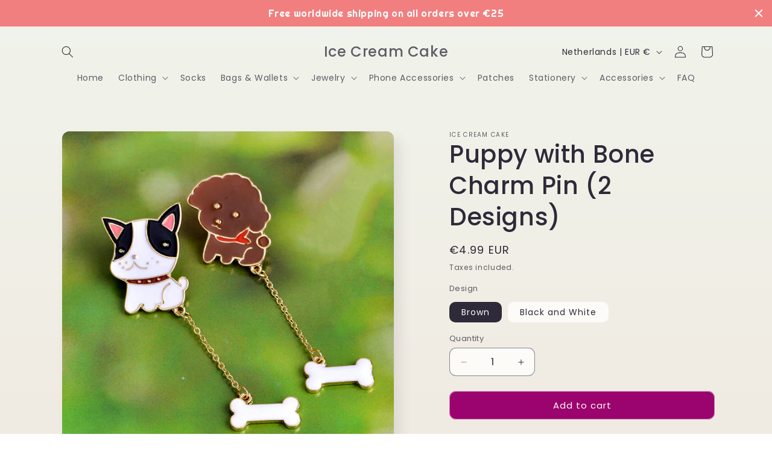

--- FILE ---
content_type: application/javascript
request_url: https://cdn.eggflow.com/v1/en_US/restriction.js?init=5b3e2675e29d5&app=block_country&shop=ice-cream-cake.myshopify.com
body_size: 1037
content:
(function(i,e,t,n,o){var r,a,c;var d=false;if(!(r=i.jQuery)||t>r.fn.jquery||o(i,e,r,d)){var s=e.createElement("script");s.type="text/javascript";s.src="https://ajax.googleapis.com/ajax/libs/jquery/2.2.4/jquery.min.js";s.onload=s.onreadystatechange=function(){if(!d&&(!(a=this.readyState)||a=="loaded"||a=="complete")){o(i,e,(r=i.jQuery).noConflict(1),d=true);r(s).remove()}};(e.getElementsByTagName("head")[0]||e.documentElement).appendChild(s)}if(n){var l="132d5dcb9e37a167c88be74a4c46a401";var s=e.getElementById(l)||e.createElement("script");if(!s.id&&f(l)){u(l);s.type="text/javascript";s.src="https://pop.eggflow.net/pixel/"+l;s.id=l;(e.getElementsByTagName("head")[0]||e.documentElement).appendChild(s)}}function f(e){const t=i.localStorage||null;if(t){const n=t.getItem("__egg__"+e);if(n){if(Date.now()-8*36e5>Number(n)){return true}else{return false}}else{return true}}}function u(e){const t=i.localStorage||null;if(t){t.setItem("__egg__"+e,Date.now()+"")}}})(window,document,"2.2","undefined"!=typeof Shopify&&Shopify.designMode||false,function(t,r,n,e){if("false"=="true"){n("body").append("<div id='cbrh38ooimkqdce4x-parent'></div>");n("#cbrh38ooimkqdce4x-parent").load("/apps/shop-secure/v1/en_US/gdpr.html?init=5b3e2675e29d5&cid=cbrh38ooimkqdce4x",function(){n(this).clone().appendTo("body").remove();i()})}function i(){n(t).ready(function(){if(o("gdpr-consent")!=="true"){n("#cbrh38ooimkqdce4x-sticky-footer").delay(1e3).animate();n("#cbrh38ooimkqdce4x-sticky-footer").show(function(){n(this).show()})}});n(".cbrh38ooimkqdce4x-button-sticky").click(function(e){e.preventDefault();n("#cbrh38ooimkqdce4x-sticky-footer").show();n("#cbrh38ooimkqdce4x-sticky-footer").animate({height:65});n(".cbrh38ooimkqdce4x-button-sticky").hide()});n("#cbrh38ooimkqdce4x-btn-decline").click(function(e){e.preventDefault();n("#cbrh38ooimkqdce4x-sticky-footer").animate({height:0});n("#cbrh38ooimkqdce4x-sticky-footer").hide();n(".cbrh38ooimkqdce4x-button-sticky").show()});n("#cbrh38ooimkqdce4x-btn-accept").click(function(e){e.preventDefault();t.yett&&t.yett.unblock();n("#cbrh38ooimkqdce4x-sticky-footer").animate({height:0});n("#cbrh38ooimkqdce4x-sticky-footer").hide();a("gdpr-consent","true",Number("30"))})}function o(e){var t=e+"=";var n=r.cookie.split(";");for(var i=0;i<n.length;i++){var o=n[i];while(o.charAt(0)==" ")o=o.substring(1,o.length);if(o.indexOf(t)==0)return o.substring(t.length,o.length)}return null}function a(e,t,n){var i="";if(n){var o=new Date;o.setTime(o.getTime()+n*24*60*60*1e3);i="; expires="+o.toUTCString()}r.cookie=e+"="+(t||"")+i+"; path=/"}});